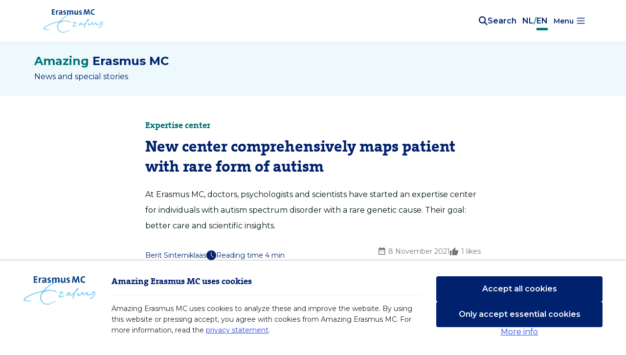

--- FILE ---
content_type: text/html; charset=utf-8
request_url: https://amazingerasmusmc.com/genetics/new-center-comprehensively-maps-patient-with-rare-form-of-autism/
body_size: 10129
content:
<!DOCTYPE html>
<html lang="nl">
    <head>
        <meta charset="utf-8">
<meta http-equiv="x-ua-compatible" content="ie=edge">
<meta name="csrf-token" content="o5OCEqij3u5wjvHPBLTjWI7tdHRSzsJ4HSBAszVr">
<meta name="viewport" content="width=device-width, initial-scale=1, shrink-to-fit=no">

<title>New center comprehensively maps patient with rare form of autism - Amazing Erasmus MC</title>
<meta name="description" content="At Erasmus MC, doctors, psychologists and scientists have started an expertise center for individuals with autism spectrum disorder with a rare genetic cause. Their goal: better care and scientific insights.">



<meta name="apple-mobile-web-app-capable" content="yes">
<meta name="apple-mobile-web-app-status-bar-style" content="white">
<meta name="apple-mobile-web-app-title" content="Amazing Erasmus MC">

<meta name="theme-color" content="#fff">
<meta name="mobile-web-app-capable" content="yes">

<meta property="og:image" content="https://erasmusmc-amazingerasmusmc.s3.eu-central-1.amazonaws.com/wp-content/uploads/sites/2/2021/12/13141530/Autismebus_DSCF8190-1536x1024-1.jpg">
<meta property="og:url" content="https://amazingerasmusmc.com/genetics/new-center-comprehensively-maps-patient-with-rare-form-of-autism">
<meta property="og:type" content="article">
<meta property="og:title" content="New center comprehensively maps patient with rare form of autism - Amazing Erasmus MC">
<meta property="og:description" content="At Erasmus MC, doctors, psychologists and scientists have started an expertise center for individuals with autism spectrum disorder with a rare genetic cause. Their goal: better care and scientific insights.">
<meta property="og:site_name" content="Amazing Erasmus MC">
<meta property="og:locale" content="en">
<meta property="article:author" content="Berit Sinterniklaas">

<meta name="twitter:card" content="summary_large_image">
<meta name="twitter:image" content="https://erasmusmc-amazingerasmusmc.s3.eu-central-1.amazonaws.com/wp-content/uploads/sites/2/2021/12/13141530/Autismebus_DSCF8190-1536x1024-1.jpg">
<meta name="twitter:site" content="@ErasmusMC">
<meta name="twitter:creator" content="@ErasmusMC">
<meta name="twitter:url" content="https://amazingerasmusmc.com/genetics/new-center-comprehensively-maps-patient-with-rare-form-of-autism">
<meta name="twitter:title" content="New center comprehensively maps patient with rare form of autism - Amazing Erasmus MC">
<meta name="twitter:description" content="At Erasmus MC, doctors, psychologists and scientists have started an expertise center for individuals with autism spectrum disorder with a rare genetic cause. Their goal: better care and scientific insights.">

<link rel="icon" type="image/png" sizes="16x16" href="https://amazingerasmusmc.com/images/favicons/favicon-16x16.png">
<link rel="icon" type="image/png" sizes="32x32" href="https://amazingerasmusmc.com/images/favicons/favicon-32x32.png">
<link rel="icon" type="image/png" sizes="96x96" href="https://amazingerasmusmc.com/images/favicons/favicon-96x96.png">
<link rel="icon" type="image/png" sizes="192x192" href="https://amazingerasmusmc.com/images/favicons/favicon-192x192.png">
<link rel="apple-touch-icon" type="image/png" sizes="180x180" href="https://amazingerasmusmc.com/images/favicons/favicon-180x180.png">

<link href="https://fonts.googleapis.com/css?family=Montserrat:400,500,600,700,800,900" rel="stylesheet">
<link rel="stylesheet" href="/css/app.css?id=339ff9eed66fc30d08f2">

<script nonce="aiRT0SSzVqjUOCe0qmI5DQ9eHmiKHmEV">
    window.Laravel = {
        csrfToken: 'o5OCEqij3u5wjvHPBLTjWI7tdHRSzsJ4HSBAszVr',
    };
</script>

<script nonce="aiRT0SSzVqjUOCe0qmI5DQ9eHmiKHmEV">
    window.Consent = {
        accept: 'Accept cookies',
        all: 'Accept all cookies',
        description: 'Amazing Erasmus MC uses cookies to analyze these and improve the website. By using this website or pressing accept, you agree with cookies from Amazing Erasmus MC. For more information, read the <a href="/privacy">privacy statement</a>.',
        essential: 'Only accept essential cookies',
        functional: 'Functional, necessary for the functioning of the website',
        logo: 'https://amazingerasmusmc.com/images/logos/erasmus-mc-logo-blue.svg',
        lessInfo: 'Less info',
        moreInfo: 'More info',
        noAutoOptIn: true,
        prefix: 'amazingerasmusmc_',
        secure:  false ,
        settings: 'Change settings',
        title: 'Amazing Erasmus MC uses cookies',
        tracking: 'Statistics, for analyse purposes in order to improve the website',
        types: [
            'functional',
            'tracking',
        ],
        unchecked: true,
    };
</script>
<script
    nonce="aiRT0SSzVqjUOCe0qmI5DQ9eHmiKHmEV"
    src="https://consent.23g.io/consent.js"
></script>

    <script nonce="aiRT0SSzVqjUOCe0qmI5DQ9eHmiKHmEV">
        if (typeof Consent !== 'undefined' && Consent.hasOptIn('tracking')) {
            // Matomo
            var _paq = window._paq = window._paq || [];
            /* tracker methods like "setCustomDimension" should be called before "trackPageView" */
            _paq.push(['trackPageView']);
            _paq.push(['enableLinkTracking']);
            (function() {
                var u="https://webstat.erasmusmc.nl/";
                _paq.push(['setTrackerUrl', u+'piwik.php']);
                _paq.push(['setSiteId', '11']);
                var d=document, g=d.createElement('script'), s=d.getElementsByTagName('script')[0];
                g.type='text/javascript'; g.async=true; g.src=u+'piwik.js'; s.parentNode.insertBefore(g,s);
            })();
        }
    </script>

    <script type="application/ld+json">
        {"@context":"https:\/\/schema.org","@type":"NewsArticle","headline":"New center comprehensively maps patient with rare form of autism","image":["https:\/\/erasmusmc-amazingerasmusmc.s3.eu-central-1.amazonaws.com\/wp-content\/uploads\/sites\/2\/2021\/12\/13141530\/Autismebus_DSCF8190-1536x1024-1-460x613.jpg"],"datePublished":"2021-11-08T12:21:48+00:00","dateModified":"2026-01-20T09:29:21+00:00","author":[{"@type":"Person","name":{"name":"Berit Sinterniklaas","remote_id":65,"slug":"beritsinterniklaas","uri":"\/author\/beritsinterniklaas"},"url":"https:\/\/amazingerasmusmc.com\/auteur\/beritsinterniklaas"}]}    </script>
    </head>

    <body class="">
        <div
            v-cloak
            id="app"
            class="app page-wrapper"
        >
            <header class="header" role="banner">
    <div class="header-top">
        <div class="header-logo">
            <a href="/" aria-label="Erasmus MC logo. Navigates to homepage." title="Back to homepage.">
                <div class="header-logo-wrapper">
                    <img
                        src="https://amazingerasmusmc.com/images/logos/erasmus-mc-logo-blue.svg"
                        class="lazy lazyload header-logo-image"
                        width="260"
                        height="28"
                        alt="Logo Amazing ErasmusMC"
                    >
                </div>
            </a>
        </div>

        <div class="header-utilities">
            <div class="header-search" title="Search the site">
    <button aria-label="Open search bar" class="header-search-toggle js-header-search-toggle" aria-haspopup="true">
        <span class="header-search-icon emc-icon-search"></span>
        <span class="header-search-toggle-text">Search</span>
    </button>
    <div class="header-search-form-holder js-header-search-form-holder">
        <form class="header-search-form js-header-search-form" action="https://amazingerasmusmc.com/search" method="get" autocomplete="off" role="search">
            <input
                type="search"
                class="header-search-field text js-header-search-autocomplete"
                data-url="https://amazingerasmusmc.com/search/query"
                placeholder="Your query"
                value=""
                name="query"
                aria-label="home.field_label"
            >
            <button type="submit" class="header-search-button" aria-label="Search"><span class="header-search-icon emc-icon-search" aria-hidden="true"></span></button>
        </form>
    </div>
</div>
            <div class="header-language">
    <a
        href="https://amazingerasmusmc.nl/hersenen/nieuw-centrum-brengt-patient-met-zeldzame-vorm-van-autisme-uitgebreid-in-kaart/"
        class="header-language-link "
    >
        NL
    </a>
    <span class="header-language-separator">/</span>
    <a
        href="https://amazingerasmusmc.nl/hersenen/nieuw-centrum-brengt-patient-met-zeldzame-vorm-van-autisme-uitgebreid-in-kaart/"
        class="header-language-link active-language"
    >
        EN
    </a>
</div>
            <dropdown class="dropdown-rubrics" menu-text="Menu">
                <div
                    class="header-dropdown-wrapper content d-flex"
                    slot="content"
                >
                    <div class="header-dropdown">
                        <ul class="list">
                                                            <li>
                                    <a
                                        href="https://amazingerasmusmc.com/dossiers/appropriate-patient-care"
                                        class="header-dropdown-link link"
                                    >
                                        Appropriate patient care
                                    </a>
                                </li>
                                                            <li>
                                    <a
                                        href="https://amazingerasmusmc.com/dossiers/biomedical-research"
                                        class="header-dropdown-link link"
                                    >
                                        Biomedical research
                                    </a>
                                </li>
                                                            <li>
                                    <a
                                        href="https://amazingerasmusmc.com/dossiers/complex-patient-care"
                                        class="header-dropdown-link link"
                                    >
                                        Complex patient care
                                    </a>
                                </li>
                                                            <li>
                                    <a
                                        href="https://amazingerasmusmc.com/dossiers/future-oriented-education"
                                        class="header-dropdown-link link"
                                    >
                                        Future-oriented education
                                    </a>
                                </li>
                                                            <li>
                                    <a
                                        href="https://amazingerasmusmc.com/dossiers/health-threats"
                                        class="header-dropdown-link link"
                                    >
                                        Health threats
                                    </a>
                                </li>
                                                            <li>
                                    <a
                                        href="https://amazingerasmusmc.com/dossiers/prevention"
                                        class="header-dropdown-link link"
                                    >
                                        Prevention
                                    </a>
                                </li>
                                                            <li>
                                    <a
                                        href="https://amazingerasmusmc.com/dossiers/sustainability"
                                        class="header-dropdown-link link"
                                    >
                                        Sustainability
                                    </a>
                                </li>
                                                            <li>
                                    <a
                                        href="https://amazingerasmusmc.com/dossiers/technical-university-medical-center"
                                        class="header-dropdown-link link"
                                    >
                                        Technical university medical center
                                    </a>
                                </li>
                                                            <li>
                                    <a
                                        href="https://amazingerasmusmc.com/dossiers/valorization"
                                        class="header-dropdown-link link"
                                    >
                                        Valorization
                                    </a>
                                </li>
                                                    </ul>
                    </div>
                    <ul class="list header-second-list d-none d-sm-none d-md-block">
                                                     <li class="header-second-list-item">
                                <a
                                    href="https://www.erasmusmc.nl/en"
                                    class="header-second-list-item-link link"
                                >
                                    <icon class="header-second-list-item-link-icon" icon="arrow"></icon>
                                    Erasmus MC
                                </a>
                            </li>
                                            </ul>
                </div>
            </dropdown>
        </div>
    </div>
</header>

<div class="header-bottom header-text pb-4 pt-4">
    <div class="content d-flex flex-column">
        <span class="header-text-title">
            <span class="header-text-title-green">Amazing</span>
            <span class="header-text-title-blue">Erasmus MC</span>
        </span>
        <span class="header-text-sub-title">News and special stories</span>
    </div>
</div>

<nav class="header-nav-side" id="menu" role="navigation">
    <div class="header-nav-side-drawer">
                    <ul class="header-nav-side-list list" role="menu">
                                    <li class="header-nav-side-item" role="menuitem">
                        <a
                            href="/"
                            class="header-nav-side-link"
                            tabindex="-1"
                        >
                            Homepage
                        </a>
                    </li>
                                    <li class="header-nav-side-item" role="menuitem">
                        <a
                            href="https://www.erasmusmc.nl/en"
                            class="header-nav-side-link"
                            tabindex="-1"
                        >
                            Erasmus MC
                        </a>
                    </li>
                            </ul>
                
        <ul class="header-nav-side-list header-nav-side-list-social list" role="menu">
            <li class="header-nav-side-item" role="menuitem">
                <a href="https://www.facebook.com/erasmusmc"
                   class="header-nav-side-link"
                   aria-label="Facebook"
                   title="Erasmus MC facebook"
                   target="_blank"
                   rel="noopener noreferrer"
                   tabindex="-1"
                >
                    <span class="emc-icon-facebook"></span>
                </a>
            </li>
            <li class="header-nav-side-item" role="menuitem">
                <a href="https://twitter.com/erasmusmc"
                   class="header-nav-side-link"
                   aria-label="Twitter"
                   title="Erasmus MC Twitter"
                   target="_blank"
                   rel="noopener noreferrer"
                   tabindex="-1"
                >
                    <span class="emc-icon-twitter"></span>
                </a>
            </li>
            <li class="header-nav-side-item" role="menuitem">
                <a href="https://www.instagram.com/erasmusmc/"
                   class="header-nav-side-link"
                   aria-label="Instagram"
                   title="Erasmus MC Instagram"
                   target="_blank"
                   rel="noopener noreferrer"
                   tabindex="-1"
                >
                    <span class="emc-icon-instagram"></span>
                </a>
            </li>
            <li class="header-nav-side-item" role="menuitem">
                <a href="https://www.linkedin.com/company/erasmus-mc/"
                   class="header-nav-side-link"
                   aria-label="LinkedIn"
                   title="Erasmus MC LinkedIn"
                   target="_blank"
                   rel="noopener noreferrer"
                   tabindex="-1"
                >
                    <span class="emc-icon-linkedin"></span>
                </a>
            </li>
        </ul>
        <ul class="header-nav-side-list header-nav-side-list-footer list" role="menu">
            <li class="header-nav-side-item" role="menuitem">
                <a href="https://amazingerasmusmc.com/cookies" class="header-nav-side-link"tabindex="-1">Cookies</a>
            </li>
            <li class="header-nav-side-item" role="menuitem">
                <a href="https://amazingerasmusmc.com/disclaimer" class="header-nav-side-link" tabindex="-1">Disclaimer</a>
            </li>
            <li class="header-nav-side-item" role="menuitem">
                <a href="https://amazingerasmusmc.com/privacy" class="header-nav-side-link" tabindex="-1">Privacy</a>
            </li>
        </ul>
    </div>
</nav>
            
            <main class="main " id="app" role="main">
                <section class="flex content mb-6">
                        <div class="entry-top article-detail">
        <article class="article js-article" data-id="1416">
            <header class="article-header">
            <h2 class="article-header-subtitle">Expertise center</h2>
    
    <h1 class="article-header-title">
        New center comprehensively maps patient with rare form of autism
    </h1>

            <p class="article-description">At Erasmus MC, doctors, psychologists and scientists have started an expertise center for individuals with autism spectrum disorder with a rare genetic cause. Their goal: better care and scientific insights.</p>
    
    <div class="article-header-bottom row">
        <div class="article-header-item col-md-6 col-12 mb-sm-3 mb-3 mb-md-0">
            <span class="article-header-item-author">Berit Sinterniklaas</span>
            <div class="article-header-item-read-time">
                <icon icon="time" class="article-header-item-read-time-icon"></icon>
                <span>Reading time 4 min</span>
            </div>
        </div>
        <div class="article-header-item col-md-6 justify-content-md-end col-12 mb-sm-3 mb-0">
            <time
                datetime="2021-11-08T12:21:48+00:00"
                class="article-author-date"
            >
                <span class="emc-icon emc-icon-calendar" aria-hidden="true"></span>
                8 November 2021
            </time>
            <div class="article-header-item-likes">
                <span class="emc-icon emc-icon-thumbs-up" aria-hidden="true"></span>
                <span class="article-like-count">1</span>
                <span>likes</span>
            </div>
        </div>
    </div>
</header>
            <section class="article-hero">
            <figure class="article-hero-figure">
            <div class="figure-picture">
                                                <img src="[data-uri]"
                         data-src="https://erasmusmc-amazingerasmusmc.s3.eu-central-1.amazonaws.com/wp-content/uploads/sites/2/2021/12/13141530/Autismebus_DSCF8190-1536x1024-1-1920x1080.jpg"
                         data-srcset="https://erasmusmc-amazingerasmusmc.s3.eu-central-1.amazonaws.com/wp-content/uploads/sites/2/2021/12/13141530/Autismebus_DSCF8190-1536x1024-1-320x180.jpg 320w, https://erasmusmc-amazingerasmusmc.s3.eu-central-1.amazonaws.com/wp-content/uploads/sites/2/2021/12/13141530/Autismebus_DSCF8190-1536x1024-1-380x214.jpg 380w, https://erasmusmc-amazingerasmusmc.s3.eu-central-1.amazonaws.com/wp-content/uploads/sites/2/2021/12/13141530/Autismebus_DSCF8190-1536x1024-1-420x236.jpg 420w, https://erasmusmc-amazingerasmusmc.s3.eu-central-1.amazonaws.com/wp-content/uploads/sites/2/2021/12/13141530/Autismebus_DSCF8190-1536x1024-1-432x243.jpg 432w, https://erasmusmc-amazingerasmusmc.s3.eu-central-1.amazonaws.com/wp-content/uploads/sites/2/2021/12/13141530/Autismebus_DSCF8190-1536x1024-1-780x440.jpg 780w, https://erasmusmc-amazingerasmusmc.s3.eu-central-1.amazonaws.com/wp-content/uploads/sites/2/2021/12/13141530/Autismebus_DSCF8190-1536x1024-1-828x466.jpg 828w, https://erasmusmc-amazingerasmusmc.s3.eu-central-1.amazonaws.com/wp-content/uploads/sites/2/2021/12/13141530/Autismebus_DSCF8190-1536x1024-1-1140x642.jpg 1140w, https://erasmusmc-amazingerasmusmc.s3.eu-central-1.amazonaws.com/wp-content/uploads/sites/2/2021/12/13141530/Autismebus_DSCF8190-1536x1024-1-1200x676.jpg 1200w, https://erasmusmc-amazingerasmusmc.s3.eu-central-1.amazonaws.com/wp-content/uploads/sites/2/2021/12/13141530/Autismebus_DSCF8190-1536x1024-1-1536x863.jpg 1536w, https://erasmusmc-amazingerasmusmc.s3.eu-central-1.amazonaws.com/wp-content/uploads/sites/2/2021/12/13141530/Autismebus_DSCF8190-1536x1024-1-1920x1080.jpg 1920w, https://erasmusmc-amazingerasmusmc.s3.eu-central-1.amazonaws.com/wp-content/uploads/sites/2/2021/12/13141530/Autismebus_DSCF8190-1536x1024-1-2880x1620.jpg 2880w"
                         data-sizes="auto"
                         class="lazy lazyload object-fit"
                         alt="UNIEK researchers are travelling the country in the Sophia Bus">
                                        </div>
                            <figcaption class="wp-caption-text">
                    UNIEK researchers are travelling the country in the Sophia Bus | Photo by Esther Morren

                </figcaption>
                    </figure>
    
    </section>

            <div class="article-content-wrap">
                <div class="article-content">
                                        
<p>The new expertise center called UNIEK welcomes children and adults with rare genetic disorders as well as an autism spectrum disorder. Often the two go hand in hand, because autism is highly hereditary. But exactly how that genetically works remains complex, despite much research. Sometimes a relatively well known mutation contributes to autism, as in Fragile X syndrome, but more often a rare genetic variant is the culprit. At least 150 genes are known to have a link to autism, some of which occur in only one or a few patients in the Netherlands.</p>
<p>To learn from these rare disorders, understand their differences and explore treatment options, the expertise center UNIEK was launched in October 2021. All patients who report to UNIEK are asked to participate in scientific research. &#8216;Patient care and research go hand in hand at our facility. Our goal is to optimize care and advance science,&#8217; explains initiator and child and adolescent psychiatrist Gwen Dieleman.</p>
<div class="wp-blockquote-frame">
<h3>Expertise center</h3>
<p>UNIEK is embedded within the outpatient clinic Child and Adolescent Psychiatry and Psychology at Erasmus MC Sophia and is part of <a href="https://encore-expertisecentrum.nl/en/" target="_blank" rel="noopener">ENCORE</a>, the Expertise Center Neurodevelopmental Disorders of Erasmus MC. The following departments are involved in UNIEK: Child and Adolescent Psychiatry/Psychology, Clinical Genetics, Neuroscience, Pediatrics and Neurology. UNIEK is recognized as an expertise center by the Dutch Federation of University Medical Centers (NFU) and the Ministry of Health, Welfare and Sport (VWS).</p>
</div>
<p>The participants in the UNIEK study are mapped out very comprehensively. In short, the researchers want to know: how are these children doing? That starts, of course, with the genetic background and a visit to a clinical geneticist. &#8216;Often the genetic profile is already known when people report to us, but if not, extensive genetic testing is done at the Clinical Genetics department,&#8217; says Dieleman.</p>
<p>A tube of blood is also taken. The blood sample is used by researchers from the Neuroscience department to make so-called induced pluripotent stem cells. These stem cells can be transformed into human brain cells in the laboratory. The researchers use brain cells to find out how the rare mutations disrupt the brain and to test potential new drugs for autism.</p>
<h3>Bathing cap</h3>
<p>Participants are also invited for an intelligence test, physical examination and they perform various tasks and computer games. During the tasks, the researchers monitor eye movements and measure brain activity with a technique called functional Near Infrared Spectroscopy (fNIRS). &#8216;For this, participants are given a kind of bathing cap with lights on it. We use light signals to measure which parts of the brain are active&#8217;, explains initiator and neuropsychologist Sabine Herrman-Mous.</p>
<p>The researchers also take a 3D photograph of the face. Previous studies have shown that people with autism share certain, subtle external features. The researchers want to map these features to see which characteristics occur with which mutations. Participants and their parents or teachers will also fill out questionnaires about physical and social functioning.</p>
<h3>Parents in the dark</h3>
<p>The information from the various studies and tasks leads to an extensive biobank and database with data on the physical, social and psychological functioning of individuals with a rare form of autism. &#8216;In the long term, this information will allow us to conduct research into the genetic disorders, their influence on the social and physical functioning of these people and the underlying biological mechanisms. We also hope to learn more about the genetic background of autism spectrum disorders in the broad sense&#8217;, Dieleman said.</p>
<div class="wp-blockquote-frame">
<h3>The Sophia Bus</h3>
<p>The Sophia Bus is a mobile research laboratory, bringing research to parents and children. The bus has all the facilities needed for research, making a visit to the hospital not necessary. The Sophia Bus is available to all researchers within Erasmus MC Sophia.</p>
<p><img loading="lazy" class="alignnone size-full wp-image-1419" src="https://erasmusmc-amazingerasmusmc.s3.eu-central-1.amazonaws.com/wp-content/uploads/sites/2/2021/12/13141519/Autismebus_DSCF8228-1140x642-1.jpg" alt="" width="1140" height="642" srcset="https://erasmusmc-amazingerasmusmc.s3.eu-central-1.amazonaws.com/wp-content/uploads/sites/2/2021/12/13141519/Autismebus_DSCF8228-1140x642-1.jpg 1140w, https://erasmusmc-amazingerasmusmc.s3.eu-central-1.amazonaws.com/wp-content/uploads/sites/2/2021/12/13141519/Autismebus_DSCF8228-1140x642-1-1920x1080.jpg 1920w, https://erasmusmc-amazingerasmusmc.s3.eu-central-1.amazonaws.com/wp-content/uploads/sites/2/2021/12/13141519/Autismebus_DSCF8228-1140x642-1-768x433.jpg 768w, https://erasmusmc-amazingerasmusmc.s3.eu-central-1.amazonaws.com/wp-content/uploads/sites/2/2021/12/13141519/Autismebus_DSCF8228-1140x642-1-1536x863.jpg 1536w, https://erasmusmc-amazingerasmusmc.s3.eu-central-1.amazonaws.com/wp-content/uploads/sites/2/2021/12/13141519/Autismebus_DSCF8228-1140x642-1-1200x676.jpg 1200w, https://erasmusmc-amazingerasmusmc.s3.eu-central-1.amazonaws.com/wp-content/uploads/sites/2/2021/12/13141519/Autismebus_DSCF8228-1140x642-1-828x466.jpg 828w, https://erasmusmc-amazingerasmusmc.s3.eu-central-1.amazonaws.com/wp-content/uploads/sites/2/2021/12/13141519/Autismebus_DSCF8228-1140x642-1-780x440.jpg 780w, https://erasmusmc-amazingerasmusmc.s3.eu-central-1.amazonaws.com/wp-content/uploads/sites/2/2021/12/13141519/Autismebus_DSCF8228-1140x642-1-420x236.jpg 420w, https://erasmusmc-amazingerasmusmc.s3.eu-central-1.amazonaws.com/wp-content/uploads/sites/2/2021/12/13141519/Autismebus_DSCF8228-1140x642-1-432x243.jpg 432w, https://erasmusmc-amazingerasmusmc.s3.eu-central-1.amazonaws.com/wp-content/uploads/sites/2/2021/12/13141519/Autismebus_DSCF8228-1140x642-1-380x214.jpg 380w, https://erasmusmc-amazingerasmusmc.s3.eu-central-1.amazonaws.com/wp-content/uploads/sites/2/2021/12/13141519/Autismebus_DSCF8228-1140x642-1-320x180.jpg 320w" sizes="(max-width: 1140px) 100vw, 1140px" /></p>
</div>
<p>Participation can also provide useful information for parents and children, the researchers believe. &#8216;When a rare mutation is found in a child, parents are often in the dark. What does this mean for the future? Now that we are bringing different genetic variants together in one center for the first time, it may give parents some insight into what to expect&#8217;, says Herrman-Mous.</p>
<h3>Mobile lab</h3>
<p>The researchers welcome participants from all parts of the Netherlands to the center at Erasmus MC Sophia. This poses a challenge: the trip to Rotterdam can be tiring for children. A number of hours of research after such a trip, it is not the optimal situation for child, parents and researchers.</p>
<p>The researchers have found a solution to this problem. They are travelling the Netherlands with a special research bus. &#8216;In this Sophia bus we can do all the research we also do in the expertise center. This way, parents and children for whom it is not possible to come to the hospital can still participate in the research&#8217;, explains research assistant Jessica Hommel.</p>
<p><em>Want to know more about UNIEK or participate in the study? Contact the researchers at UNIEK@erasmusmc.nl or check out <a href="https://www.erasmusmc.nl/sophia/patientenzorg/trials/uniek" target="_blank" rel="noopener">the website</a>.</em></p>
                </div>
            </div>

            <footer class="article-detail-footer">
    <div class="article-footer-item">
        <div class="article-social">
    <div class="article-like-wrap">
        <button
            class="
                article-social-like-button
                js-article-like
                button-primary
                animation-confetti
                            "
            data-url="/posts/new-center-comprehensively-maps-patient-with-rare-form-of-autism/like"
        >
            I find this interesting            <span class="emc-icon-thumbs-up" aria-hidden="true"></span>
        </button>
    </div>

    <div class="article-share">
        <span class="article-share-title">Share this article</span>
        <ul class="article-share-list list">
             <li class="article-share-list-social">
                <div class="d-flex article-share-list-social-container">
                    <a
                        href="https://www.facebook.com/erasmusmc"
                        aria-label="Facebook"
                        target="_blank"
                        rel="nofollow noopener noreferrer"
                        class="article-share-list-social-item"
                    >
                        <icon class="article-share-list-social-item-icon" icon="facebook"></icon>
                    </a>
                    <a
                        href="https://www.instagram.com/erasmusmc/"
                        aria-label="Instagram"
                        target="_blank"
                        rel="nofollow noopener noreferrer"
                        class="article-share-list-social-item"
                    >
                        <icon class="article-share-list-social-item-icon" icon="instagram"></icon>
                    </a>

                    <button
                        type="button"
                        class="article-share-list-social-item js-share-link"
                        data-share-url="https://amazingerasmusmc.com/genetics/new-center-comprehensively-maps-patient-with-rare-form-of-autism"
                        data-text="New center comprehensively maps patient with rare form of autism"
                        data-type="email"
                        title="E-mail"
                        aria-label="E-mail"
                    >
                        <span class="article-share-list-social-item-icon emc-icon-email" style="font-size: 12px;" aria-hidden="true"></span>
                    </button>
                    <a
                        href="https://www.linkedin.com/company/erasmus-mc/"
                        aria-label="LinkedIn"
                        target="_blank" 
                        rel="nofollow noopener noreferrer"
                        class="article-share-list-social-item"
                    >
                        <icon class="article-share-list-social-item-icon" icon="linkedin"></icon>
                    </a>
                </div>
            </li>
        </ul>
    </div>
</div>
                    <div class="article-tags">
            <p class="article-tags-sub-title mb-3">You might also be interested in </p>

        <div class="article-tags-container">
                            <div class="article-tags-tag rounded">
                    <a href="https://amazingerasmusmc.com/tag/autism-spectrum-disorder">Autism spectrum disorder</a> 
                </div>
                            <div class="article-tags-tag rounded">
                    <a href="https://amazingerasmusmc.com/tag/expertise-center">Expertise center</a> 
                </div>
                            <div class="article-tags-tag rounded">
                    <a href="https://amazingerasmusmc.com/tag/genetics">Genetics</a> 
                </div>
                            <div class="article-tags-tag rounded">
                    <a href="https://amazingerasmusmc.com/tag/gwen-dieleman">Gwen Dieleman</a> 
                </div>
                            <div class="article-tags-tag rounded">
                    <a href="https://amazingerasmusmc.com/tag/jessica-hommel">Jessica Hommel</a> 
                </div>
                            <div class="article-tags-tag rounded">
                    <a href="https://amazingerasmusmc.com/tag/sabine-herrman-mous">Sabine Herrman-Mous</a> 
                </div>
                            <div class="article-tags-tag rounded">
                    <a href="https://amazingerasmusmc.com/tag/sophia-bus">Sophia bus</a> 
                </div>
                            <div class="article-tags-tag rounded">
                    <a href="https://amazingerasmusmc.com/tag/uniek">UNIEK</a> 
                </div>
                    </div>
    </div>
            </div>
    <div class="article-footer-item">
        <div class="article-foundation">
    <div class="article-icon-text">
        <span class="emc-icon emc-icon-heart" aria-hidden="true"></span>
        <div>
            <h4 class="article-foundation-title">Erasmus MC Foundation</h4>
            <p>A large part of our work is made possible through external funding. Please consider supporting us with a <a href="https://www.erasmusmcfoundation.nl" target="_blank" rel="noopener noreferrer">donation</a></p>
        </div>
    </div>
</div>
    </div>
</footer>
        </article>

        <section class="category-overview">
            <h2 class="category-title">
                Also read            </h2>
            <div class="separator mb-4" aria-hidden="true"></div>

            <div class="row mb-5">
                                    <div class="col-md-4">
                        <article class="category-article js-article mb-5" data-id="2181">
    <a href="/epidemiology/illness-in-older-age-is-not-a-given-insights-from-35-years-of-rotterdam-population-research/">
        
        <div class="row">
            <div class="col-12">
                <figure class="category-article-figure mb-3">
                                            <img src="[data-uri]"
                            data-src="https://erasmusmc-amazingerasmusmc.s3.eu-central-1.amazonaws.com/wp-content/uploads/sites/2/2025/11/27112624/pexels-shvetsa-5257314-320x240.jpg"
                            data-srcset="https://erasmusmc-amazingerasmusmc.s3.eu-central-1.amazonaws.com/wp-content/uploads/sites/2/2025/11/27112624/pexels-shvetsa-5257314-320x240.jpg 320w, https://erasmusmc-amazingerasmusmc.s3.eu-central-1.amazonaws.com/wp-content/uploads/sites/2/2025/11/27112624/pexels-shvetsa-5257314-760x570.jpg 760w, https://erasmusmc-amazingerasmusmc.s3.eu-central-1.amazonaws.com/wp-content/uploads/sites/2/2025/11/27112624/pexels-shvetsa-5257314-1056x792.jpg 1056w"
                            data-sizes="auto"
                            class="lazy lazyload image-responsive object-fit category-article-image"
                            width="1056"
                            height="792"
                            alt="pexels-shvetsa-5257314">
                                    </figure>
            </div>
            <div class="col-12">
                <div class="category-article-inner">
                    <header class="category-article-header">
                                                    <h3 class="category-article-subtitle">Anniversary</h3>
                                                <h2 class="h3 category-article-title">Illness in older age is not a given: insights from 35 years of Rotterdam population research</h2>
                    </header>
                    <div class="separator mb-3 mt-3" aria-hidden="true"></div>
                    <p class="category-article-description d-none d-sm-none d-md-block">The longest-running population study in the Netherlands – The Rotterdam Study – in the Ommoord district is 35 years old. Professor of Epidemiology and research leader Arfan Ikram is still enthusiastic. The insights from ERGO have led to policy changes in the Netherlands and beyond. ‘It has triggered a change in thinking.’</p>
                    <time
                        datetime="2025-11-27T09:26:56+00:00"
                        class="category-article-date d-none d-sm-none d-md-block"
                    >
                        27 Nov 2025
                    </time>
                </div>
            </div>
        </div>
    </a>
</article>
                    </div>
                                    <div class="col-md-4">
                        <article class="category-article js-article mb-5" data-id="2168">
    <a href="/public-health/worlds-first-database-for-advanced-cutaneous-squamous-cell-carcinoma/">
        
        <div class="row">
            <div class="col-12">
                <figure class="category-article-figure mb-3">
                                            <img src="[data-uri]"
                            data-src="https://erasmusmc-amazingerasmusmc.s3.eu-central-1.amazonaws.com/wp-content/uploads/sites/2/2025/11/13181751/KLEINER-database-plaveiselcelcarcinoom-pexels-tima-miroshnichenko-6549358-320x240.jpg"
                            data-srcset="https://erasmusmc-amazingerasmusmc.s3.eu-central-1.amazonaws.com/wp-content/uploads/sites/2/2025/11/13181751/KLEINER-database-plaveiselcelcarcinoom-pexels-tima-miroshnichenko-6549358-320x240.jpg 320w, https://erasmusmc-amazingerasmusmc.s3.eu-central-1.amazonaws.com/wp-content/uploads/sites/2/2025/11/13181751/KLEINER-database-plaveiselcelcarcinoom-pexels-tima-miroshnichenko-6549358-760x570.jpg 760w, https://erasmusmc-amazingerasmusmc.s3.eu-central-1.amazonaws.com/wp-content/uploads/sites/2/2025/11/13181751/KLEINER-database-plaveiselcelcarcinoom-pexels-tima-miroshnichenko-6549358-1056x792.jpg 1056w"
                            data-sizes="auto"
                            class="lazy lazyload image-responsive object-fit category-article-image"
                            width="1056"
                            height="792"
                            alt="KLEINER database plaveiselcelcarcinoom pexels-tima-miroshnichenko-6549358">
                                    </figure>
            </div>
            <div class="col-12">
                <div class="category-article-inner">
                    <header class="category-article-header">
                                                    <h3 class="category-article-subtitle">Skin Cancer</h3>
                                                <h2 class="h3 category-article-title">World’s First Database for Advanced Cutaneous Squamous Cell Carcinoma</h2>
                    </header>
                    <div class="separator mb-3 mt-3" aria-hidden="true"></div>
                    <p class="category-article-description d-none d-sm-none d-md-block">Researchers at the Erasmus MC Cancer Institute have developed a nationwide database containing a wealth of information on cutaneous squamous cell carcinoma (CSCC). This resource will soon enable doctors to provide more personalized treatments for patients with this type of skin cancer.</p>
                    <time
                        datetime="2025-11-13T16:19:45+00:00"
                        class="category-article-date d-none d-sm-none d-md-block"
                    >
                        13 Nov 2025
                    </time>
                </div>
            </div>
        </div>
    </a>
</article>
                    </div>
                                    <div class="col-md-4">
                        <article class="category-article js-article mb-5" data-id="2163">
    <a href="/biomedical/new-mechanism-in-brca2-tumors-discovered-why-chemotherapy-sometimes-fails/">
        
        <div class="row">
            <div class="col-12">
                <figure class="category-article-figure mb-3">
                                            <img src="[data-uri]"
                            data-src="https://erasmusmc-amazingerasmusmc.s3.eu-central-1.amazonaws.com/wp-content/uploads/sites/2/2025/11/07125538/Arnab_Ray_Chaudhuri-Raviprasad_Kuthethur_Vittala_Das_DSF8719-320x240.jpg"
                            data-srcset="https://erasmusmc-amazingerasmusmc.s3.eu-central-1.amazonaws.com/wp-content/uploads/sites/2/2025/11/07125538/Arnab_Ray_Chaudhuri-Raviprasad_Kuthethur_Vittala_Das_DSF8719-320x240.jpg 320w, https://erasmusmc-amazingerasmusmc.s3.eu-central-1.amazonaws.com/wp-content/uploads/sites/2/2025/11/07125538/Arnab_Ray_Chaudhuri-Raviprasad_Kuthethur_Vittala_Das_DSF8719-760x570.jpg 760w, https://erasmusmc-amazingerasmusmc.s3.eu-central-1.amazonaws.com/wp-content/uploads/sites/2/2025/11/07125538/Arnab_Ray_Chaudhuri-Raviprasad_Kuthethur_Vittala_Das_DSF8719-1056x792.jpg 1056w"
                            data-sizes="auto"
                            class="lazy lazyload image-responsive object-fit category-article-image"
                            width="1056"
                            height="792"
                            alt="Arnab_Ray_Chaudhuri-Raviprasad_Kuthethur_Vittala_Das_DSF8719">
                                    </figure>
            </div>
            <div class="col-12">
                <div class="category-article-inner">
                    <header class="category-article-header">
                                                    <h3 class="category-article-subtitle">Chemoresistance</h3>
                                                <h2 class="h3 category-article-title">New mechanism in BRCA2 tumors discovered: why chemotherapy sometimes fails</h2>
                    </header>
                    <div class="separator mb-3 mt-3" aria-hidden="true"></div>
                    <p class="category-article-description d-none d-sm-none d-md-block">Why do some BRCA2 tumors eventually stop responding to chemotherapy? Researchers at Erasmus MC discovered how these tumors are still able to repair their DNA damage and how they evade the effects of chemotherapy.</p>
                    <time
                        datetime="2025-11-07T11:02:10+00:00"
                        class="category-article-date d-none d-sm-none d-md-block"
                    >
                        7 Nov 2025
                    </time>
                </div>
            </div>
        </div>
    </a>
</article>
                    </div>
                            </div>
        </section>
    </div>
                </section>
                                    <section class="article-container">
                        <div class="article-foundation">
                            <div class="content flex">
    <div class="row">
        <div class="col-12 col-md-6 article-foundation-news-info mb-4">
            <h2 class="mb-0">
                Newsletter            </h2>
            <div class="separator" aria-hidden="true"></div>
            <p class="article-foundation-news-info-description">Want to always stay informed about news and stories from Erasmus MC? Subscribe to our newsletter.</p>
        </div>
        <div class="col-12 col-md-6">
            <section class="newsletter">
    <form
        action="https://icv-erasmusmc.us18.list-manage.com/subscribe/post?u=71bcc0f3bb8a5797cbf8ef2b2&amp;id=0dbbd6d026"
        method="post"
        id="mc-embedded-subscribe-form"
        name="mc-embedded-subscribe-form"
        class="newsletter-form"
        target="_blank"
    >
        <div class="row">
            <div class="col-md-12">
                <input
                    type="text"
                    value=""
                    name="FNAME"
                    placeholder="Your first name"
                    class="newsletter-form-field text"
                    title="Your first name"
                    aria-label="email"
                    id="mce-FNAME"
                    required
                >
            </div>

            <div class="col-md-12 mt-4">
                <input
                    type="text"
                    value=""
                    name="LNAME"
                    placeholder="Your last name"
                    class="newsletter-form-field text"
                    title="Your last name"
                    aria-label="email"
                    id="mce-LNAME"
                    required
                >
            </div>

            <div class="col-md-12 mt-4">
                <input
                    type="email"
                    value=""
                    name="EMAIL"
                    placeholder="Your email address"
                    class="newsletter-form-field col text"
                    title="Your email address"
                    aria-label="email"
                    id="mce-EMAIL"
                    required
                >
            </div>

        </div>

        <label class="newsletter-form-checkbox mt-4 d-block">
            <input type="checkbox" required>
            <span class="custom-checkbox"></span>
            <span class="newsletter-form-checkbox-label">I agree with the <a href="https://amazingerasmusmc.com/privacy" target="_blank">privacy policy</a>.</span>
        </label>

        <!-- real people should not fill this in and expect good things - do not remove this or risk form bot signups-->
        <div style="position: absolute; left: -5000px;" aria-hidden="true">
            <input type="text" title="" name="b_4b80bcea9e06945542d25f980_671dae6265" tabindex="-1" value="">
        </div>
        <button
            type="submit"
            value="abonneren"
            name="abonneren"
            id="mc-embedded-subscribe"
            class="button button-dark newsletter-form-submit mt-5"
        >
            Sign me up            <icon class="button-icon" icon="arrow"></icon>
        </button>
    </form>
</section>
        </div>
    </div>
</div>
                        </div>
                    </section>
                            </main>

            <button
                class="page-wrapper-background js-menu-close"
                aria-label="Close"
                tabindex="-1">
            </button>

            <footer class="footer" key="footer">
    <div class="content container">
        <div class="footer-top row">
            <ul class="list footer-middle-list col-sm-12 col-md-4">
                <li class="footer-middle-list-item-title">
                    Amazing Erasmus MC
                </li>
                                    <li class="footer-middle-list-item">
                        <a
                            href="https://www.erasmusmc.nl/en"
                            class="footer-list-link link"
                        >
                            <icon class="footer-list-link-icon" icon="arrow"></icon>
                            Erasmus MC
                        </a>
                    </li>
                            </ul>

            <div class="col-sm-12 col-md-4">
                <div class="footer-middle-list d-flex flex-column justify-content-between">
                    <ul class="list">
                        <li class="footer-middle-list-item-title">
                            Follow us                        </li>
                        <li class="footer-middle-list-item">
                            <div class="d-flex footer-middle-list-container">
                                <a
                                    href="https://www.facebook.com/erasmusmc"
                                    aria-label="Facebook"
                                    target="_blank"
                                    rel="nofollow noopener noreferrer"
                                    class="footer-middle-list-item-social"
                                >
                                    <icon class="footer-middle-list-item-social-icon" icon="facebook"></icon>
                                </a>
                                <a
                                    href="https://www.instagram.com/erasmusmc/"
                                    aria-label="Instagram"
                                    target="_blank"
                                    rel="nofollow noopener noreferrer"
                                    class="footer-middle-list-item-social"
                                >
                                    <icon class="footer-middle-list-item-social-icon" icon="instagram"></icon>
                                </a>
                                <a
                                    href="https://www.tiktok.com/@erasmus_mc"
                                    aria-label="TikTok"
                                    target="_blank"
                                    rel="nofollow noopener noreferrer"
                                    class="footer-middle-list-item-social"
                                >
                                    <icon class="footer-middle-list-item-social-icon" icon="tiktok"></icon>
                                </a>
                                <a
                                    href="https://www.linkedin.com/company/erasmus-mc/"
                                    aria-label="LinkedIn"
                                    target="_blank" 
                                    rel="nofollow noopener noreferrer"
                                    class="footer-middle-list-item-social"
                                >
                                    <icon class="footer-middle-list-item-social-icon" icon="linkedin"></icon>
                                </a>
                            </div>
                        </li>
                    </ul>
                    <ul class="list footer-bottom-list">
                        <li class="footer-bottom-list-item">
                            <a
                                href="https://amazingerasmusmc.com/cookies"
                                class="footer-list-link link"
                            >
                                Cookies                            </a>
                        </li>
                        <li class="footer-bottom-list-item">
                            <a
                                href="https://amazingerasmusmc.com/disclaimer"
                                class="footer-list-link link"
                            >
                                Disclaimer                            </a>
                        </li>
                        <li class="footer-bottom-list-item">
                            <a
                                href="https://amazingerasmusmc.com/privacy"
                                class="footer-list-link link"
                            >
                                Privacy                            </a>
                        </li>
                    </ul>
                </div>
            </div>
            <div class="col-sm-12 col-md-4">
                <ul class="list footer-middle-list">
                    <li class="footer-middle-list-item-title">
                        Learn more about Erasmus MC?                    </li>
                    <li class="mb-2">
                        <address>
                            Erasmus MC<br>
                            Dr. Molewaterplein 40<br>
                            3015 GD Rotterdam<br>
                        </address>
                    </li>
                    <li class="footer-middle-list-item">
                        <a
                            href="mailto:amazing@erasmusmc.nl"
                            class="footer-list-link link"
                        >
                            <icon class="footer-list-link-icon" icon="arrow"></icon>
                            amazing@erasmusmc.nl
                        </a>
                    </li>
                    <li class="footer-middle-list-item">
                        <a
                            href="tel:0107040704"
                            class="footer-list-link link"
                        >
                            <icon class="footer-list-link-icon" icon="arrow"></icon>
                            010 704 0704
                        </a>
                    </li>
                </ul>
            </div>
        </div>

        <div class="footer-bottom row col-12">
            <span class="footer-bottom-pattern"></span>
            <span class="footer-bottom-pattern-end"></span>
            <div class="header-logo-wrapper">
                <img
                    src="https://amazingerasmusmc.com/images/logos/erasmus-mc-logo-white.svg"
                    class="lazy lazyload header-logo-image"
                    width="260"
                    height="28"
                    alt="Logo Amazing ErasmusMC"
                >
            </div>
        </div>

        <div class="footer-copy row mt-4 mb-4">
            2026 Erasmus MC
        </div>
    </div>
</footer>
        </div>

        <script defer src="/js/manifest.js?id=3c768977c2574a34506e"></script>
<script defer src="/js/vendor.js?id=5dffb615efe1a5886e0a"></script>
<script defer src="/js/app.js?id=af5c1bc6fc7d68e27693"></script>
    </body>
</html>


--- FILE ---
content_type: image/svg+xml
request_url: https://amazingerasmusmc.com/images/logos/erasmus-mc-logo-blue.svg
body_size: 6352
content:
<svg width="128" height="50" viewBox="0 0 128 50" fill="none" xmlns="http://www.w3.org/2000/svg">
<path fill-rule="evenodd" clip-rule="evenodd" d="M117.43 39.8015C116.714 39.4491 117.082 38.3904 117.808 38.155C118.892 37.837 119.923 37.3616 120.869 36.7438C121.998 36.1174 122.959 35.2284 123.672 34.152C124.907 32.4699 125.643 30.9376 125.023 28.88C124.976 28.7085 124.879 28.5548 124.744 28.4384C124.61 28.3221 124.444 28.2484 124.267 28.2267C124.056 28.2578 123.854 28.3374 123.678 28.4591C123.502 28.5809 123.357 28.7416 123.254 28.9288C122.514 30.2027 122.984 32.2025 121.52 33.0097C121.279 33.1037 121.013 33.1111 120.768 33.0306C119.862 32.9234 118.933 32.417 117.886 32.7666C116.895 33.0996 116.322 34.1472 114.885 34.26C113.448 34.3728 112.992 33.824 112.492 32.8669C112.232 32.3661 112.059 31.4739 111.26 31.398C110.47 31.3565 109.696 31.6244 109.1 32.1446C107.631 33.2904 107.105 34.0754 105.675 33.7578C104.196 33.429 104.844 31.3666 104.007 31.0267C103.3 30.7377 101.922 32.0388 101.352 32.5389C100.781 33.039 99.7613 34.129 99.2522 34.4808C98.9028 34.6597 98.5082 34.7308 98.1183 34.6852C97.7285 34.6395 97.3609 34.4792 97.0623 34.2245C95.1483 32.8502 94.7331 31.4983 94.7638 30.792C94.8028 29.7841 96.2077 29.3808 96.4905 29.3363C97.0651 29.2443 97.3959 29.4456 97.5046 29.7228C97.7686 30.3817 97.5582 32.2624 98.3822 32.4393C99.0363 32.5786 100.422 31.384 101.749 30.0098C102.294 29.4387 102.787 28.6599 103.315 28.1292C103.749 27.6073 104.353 27.254 105.02 27.1304C105.699 27.1596 106.099 27.6179 106.073 28.4719C105.914 29.2371 105.804 30.0119 105.744 30.7913C105.777 31.4628 105.868 32.0639 106.382 32.1495C107.92 32.4065 109.746 29.3767 110.179 28.8208C110.471 28.5008 110.842 28.2632 111.255 28.1321C111.668 28.0011 112.108 27.9811 112.531 28.0742C112.875 28.2449 113.166 28.5057 113.374 28.8289C113.581 29.1521 113.697 29.5256 113.709 29.9095C113.743 30.6332 113.624 31.6564 114.266 32.0346C115.066 32.5096 116.488 31.9037 117.934 31.3116C118.719 30.9884 119.484 31.1444 120.157 30.9202C121.705 30.4033 120.993 27.214 123.126 26.4708C123.854 26.2288 124.64 26.2174 125.376 26.438C126.518 26.8803 126.775 28.2176 126.881 28.7421C126.951 29.105 127.684 31.1006 125.442 34.5929C124.31 36.3516 122.746 37.7905 120.899 38.7721C119.722 39.4714 118.358 40.2605 117.43 39.8015ZM86.7356 38.7303C86.7196 38.2016 87.8807 32.612 87.9406 31.9991C87.9615 31.7901 87.4384 31.7546 87.0163 32.2227C86.3839 32.9261 85.4011 34.5128 83.3046 34.1318C82.9206 34.0601 82.5651 33.8803 82.2797 33.6135C81.9944 33.3468 81.791 33.0042 81.6935 32.6259C81.5897 32.3271 81.4762 31.5686 81.1648 31.5526C80.7936 31.5338 80.2817 32.0764 80.0734 32.5974C79.8178 33.2459 79.5594 33.9326 79.069 34.1548C78.5746 34.3327 78.0444 34.3877 77.524 34.3149C77.0037 34.2421 76.5089 34.0437 76.0823 33.7369C75.7713 33.4526 75.5632 33.0732 75.4906 32.6581C75.418 32.243 75.485 31.8155 75.6811 31.4426C76.2796 30.523 77.018 29.7026 77.8696 29.011C78.5371 28.4956 79.3554 28.2137 80.1988 28.2086C80.8256 28.3381 81.075 28.6801 81.4435 28.6704C81.7061 28.6634 82.9758 28.5436 83.0956 29.1468C83.3046 30.2055 83.0469 31.6425 83.4439 32.1189C83.5485 32.2505 83.6788 32.3594 83.827 32.439C83.9751 32.5186 84.1379 32.5672 84.3054 32.5818C84.4729 32.5964 84.6416 32.5767 84.8012 32.524C84.9609 32.4712 85.1081 32.3864 85.2339 32.2749C86.8958 31.0212 87.9239 28.4489 90.3701 28.1097C90.841 27.3978 92.9034 22.6768 94.0617 21.5039C94.4667 21.0908 95.0174 20.8527 95.5958 20.8406C96.1742 20.8285 96.7344 21.0433 97.1563 21.4391C98.1691 22.6016 97.6564 23.5154 96.4354 23.8999C95.466 24.2229 94.6224 24.8419 94.0234 25.6698C92.2824 27.7595 90.9583 30.1636 90.1228 32.752C89.4124 34.8465 89.2048 36.6525 88.4937 38.6794C88.4414 38.8299 88.3941 39.0486 88.261 39.1371C88.0737 39.268 86.7781 39.8914 86.7384 38.7338M77.8459 32.3815C76.1485 32.1391 78.0103 30.5057 78.626 30.1916C78.9248 30.0432 79.8867 29.9652 79.9606 30.1512C80.1458 30.62 78.5564 32.4964 77.8459 32.3801M62.6756 36.0898C62.5865 35.6739 62.5873 35.2437 62.6782 34.8281C62.769 34.4126 62.9477 34.0213 63.2022 33.6805C63.6482 33.0958 64.16 32.5643 64.7276 32.0966C65.1553 31.7441 66.1973 31.0365 67.04 30.3518C67.4986 30.0061 67.908 29.5995 68.2569 29.1433C68.3815 28.9002 68.4101 28.4273 68.2011 28.2977C68.0897 28.2281 67.8417 28.3674 67.653 28.4489C66.7369 28.9654 65.7656 29.3773 64.7575 29.6769C64.4844 29.7352 64.2019 29.7349 63.9289 29.6759C63.6558 29.617 63.3984 29.5007 63.1736 29.3349C63.0886 29.2743 63.0182 29.1954 62.9677 29.104C62.9172 29.0125 62.888 28.9109 62.8821 28.8067C62.8762 28.7024 62.8939 28.5981 62.9337 28.5016C62.9736 28.4051 63.0346 28.3187 63.1123 28.249C63.5727 27.774 66.7851 26.7563 66.9223 26.7166C67.3671 26.6076 67.8233 26.5515 68.2812 26.5495C68.5977 26.5662 68.9019 26.677 69.1549 26.8678C69.408 27.0585 69.5983 27.3204 69.7015 27.62C70.0357 28.2567 70.2034 28.9677 70.189 29.6866C70.1751 30.4883 69.3017 30.8846 68.7208 30.9404C68.414 30.9579 68.1102 31.0103 67.8153 31.0964C67.3576 31.3513 66.9289 31.6549 66.5365 32.0019C66.1143 32.3138 65.7597 32.7079 65.4938 33.1605C65.2279 33.6131 65.0564 34.1148 64.9895 34.6354C64.8766 35.7687 66.4327 35.5722 66.6416 35.5597C67.4538 35.4105 68.2218 35.0795 68.8879 34.5915C69.3171 34.287 69.7705 34.018 70.2434 33.787C70.3933 33.7029 70.5612 33.6556 70.733 33.6491C70.9048 33.6426 71.0758 33.677 71.2317 33.7494C71.3419 33.8097 71.437 33.8939 71.5101 33.996C71.5832 34.098 71.6324 34.2152 71.654 34.3389C71.6757 34.4625 71.6691 34.5895 71.635 34.7103C71.6008 34.8311 71.5399 34.9426 71.4567 35.0366C71.0952 35.5688 70.0637 35.7492 69.131 36.0424C68.2903 36.3057 66.3122 37.4354 64.2247 37.269C63.882 37.2353 63.5553 37.1071 63.2811 36.8988C63.0069 36.6905 62.7958 36.4102 62.6714 36.0891M47.1863 47.4696C47.0108 47.5497 46.6389 47.6681 45.7647 47.9502C43.9417 48.3903 42.0471 48.4475 40.2009 48.118C38.1545 47.7099 29.8979 45.022 31.8969 34.8722C32.7592 30.5022 35.3795 27.3916 41.0256 26.39C43.4582 25.9227 45.9318 25.7022 48.4087 25.7318C51.2909 25.7405 54.1368 26.376 56.7489 27.5943C56.9801 27.7078 57.2734 27.9704 57.5269 28.0888C57.7498 28.1448 57.9835 28.1402 58.204 28.0754C58.4244 28.0106 58.6236 27.888 58.7807 27.7203C58.8391 27.6373 58.8796 27.543 58.8997 27.4435C58.9197 27.344 58.9188 27.2414 58.8971 27.1422C58.8753 27.043 58.8332 26.9494 58.7733 26.8674C58.7135 26.7854 58.6372 26.7167 58.5494 26.6658C57.0296 25.412 53.4397 24.3394 48.7848 24.1332C45.7838 24.0082 42.7775 24.1295 39.7962 24.4961C38.3293 24.6034 38.9785 23.9389 39.0795 23.8261C40.7616 21.8577 43.7462 18.311 50.7261 14.0009C57.7059 9.69081 62.1553 8.75956 63.2217 8.63767C64.3605 8.50254 66.2411 9.38712 67.7665 9.66573C68.8308 9.85449 70.0818 9.91857 70.3666 9.52225C70.6515 9.12593 70.5136 8.7505 69.2473 8.09856C67.4827 7.40344 65.6192 6.99204 63.726 6.87964C58.7974 7.14989 54.3926 9.71588 49.3038 12.8071C45.0728 15.4534 41.172 18.5941 37.6836 22.1628C36.7036 23.2514 35.6986 24.113 35.2528 24.6703C34.8262 25.0474 34.3164 25.318 33.765 25.4601C27.5724 26.655 21.5048 28.4256 15.6415 30.7488C5.40116 34.7838 1.48182 38.3263 0.322801 40.1038C0.113085 40.3605 -0.00100957 40.682 6.7313e-06 41.0134C0.00102303 41.3449 0.117087 41.6657 0.328373 41.9211C1.03664 42.5041 1.84694 42.9507 2.71815 43.2382C3.73352 43.6804 4.8293 43.908 5.93678 43.9068C6.33311 43.8407 6.40972 43.608 6.48077 43.3455C6.58664 42.9491 6.31569 42.7987 6.24534 42.5396C6.13599 42.1426 5.47917 41.9071 4.46364 41.6418C3.91338 41.5024 2.13307 40.7502 3.78592 39.3892C6.64167 37.0287 9.22925 35.2658 16.3568 32.4281C26.8631 28.2441 31.0075 28.0052 32.0641 27.8311C33.0782 27.6618 32.7035 28.1194 32.2626 28.724C30.4781 31.4997 30.0379 32.6183 29.6903 35.1209C28.1155 46.4157 37.1599 49.4045 40.102 49.8245C42.6968 50.2596 45.3627 49.881 47.7338 48.7407C48.1287 48.4983 48.1301 48.1138 47.9999 47.6165C47.9407 47.3874 47.8745 47.1506 47.1856 47.4661" fill="#80CFF5"/>
<path fill-rule="evenodd" clip-rule="evenodd" d="M49.9766 47.687C50.2301 47.5477 50.6425 47.0929 50.5053 46.7376C50.2963 46.2013 49.7746 46.3427 49.4765 46.459C49.1484 46.5948 48.5919 46.6297 48.4777 46.9696C48.3774 47.2726 48.525 47.354 48.5877 47.5567C48.7312 48.0157 49.3678 48.0213 49.9808 47.6849M51.0604 46.7752C51.3141 46.8681 51.5855 46.9026 51.8544 46.8762C52.1233 46.8498 52.3828 46.7631 52.6136 46.6227C53.074 46.4242 53.3798 45.9464 53.9475 45.743C54.3654 45.5939 54.8954 45.1858 55.4039 45.0137C56.8116 44.5338 57.1905 43.5448 56.2244 43.6471C54.8662 43.7913 51.4184 45.4038 51.0917 45.6148C50.9884 45.6711 50.9017 45.7535 50.8403 45.8538C50.7789 45.9541 50.7449 46.0688 50.7417 46.1864C50.7385 46.3039 50.7663 46.4203 50.8222 46.5237C50.8782 46.6272 50.9603 46.7135 51.0604 46.7752ZM8.59472 44.2246C8.42582 44.2244 8.25886 44.1885 8.10475 44.1194C7.95064 44.0502 7.81285 43.9494 7.70038 43.8234C7.49142 43.6144 7.23789 43.6207 7.09441 43.1011C6.98853 42.7201 7.80068 42.4087 8.13292 42.4665C8.69238 42.5812 9.26465 42.6205 9.83453 42.5836C10.6376 42.4665 11.2276 42.5097 11.5375 42.8406C11.805 43.1268 11.9178 43.3045 11.5445 43.7349C11.0323 44.0901 10.4101 44.2506 9.78995 44.1877C9.53294 44.1877 8.98825 44.2253 8.59402 44.2253M12.3922 43.1157C12.3669 43.0228 12.3738 42.924 12.4117 42.8355C12.4497 42.747 12.5164 42.6739 12.6011 42.6281C12.9308 42.4691 13.3002 42.4114 13.6626 42.4624C13.8173 42.5153 14.0172 42.6017 14.0506 42.7751C14.1112 43.0955 14.1133 43.3003 13.7399 43.4967C13.4537 43.6471 13.476 43.7098 13.1521 43.7098L12.9083 43.6889C12.5224 43.6931 12.4848 43.4103 12.3929 43.1129" fill="#80CFF5"/>
<path fill-rule="evenodd" clip-rule="evenodd" d="M18.1392 11.4266V0.0808796H24.3821V2.00329H20.421V4.59435H24.1982V6.57596H20.4161V9.45052H24.3995V11.4266H18.1392ZM31.7841 4.4648C30.1082 4.11654 29.2703 5.21217 29.2703 7.72523V11.4203H26.939V2.36548H29.1428C29.1345 2.97591 29.0795 3.58482 28.9785 4.18689H29.0154C29.1837 3.5671 29.5637 3.02579 30.0894 2.65684C30.6151 2.28789 31.2533 2.11458 31.8934 2.16697L31.7841 4.4648ZM38.0688 7.63398C38.095 8.17797 37.9078 8.7107 37.547 9.11869C37.1862 9.52668 36.6804 9.7777 36.1373 9.81828C36.0012 9.83609 35.8629 9.82426 35.7318 9.7836C35.6007 9.74294 35.4799 9.67442 35.3778 9.58273C35.2756 9.49104 35.1945 9.37834 35.14 9.25237C35.0855 9.1264 35.0588 8.99013 35.0619 8.8529C35.0619 8.12434 35.6094 7.41388 38.0688 7.41388V7.63398ZM40.4537 11.4203C40.4175 10.6439 40.3994 9.86658 40.3994 9.08833V5.32083C40.3994 3.35454 39.5789 2.17045 36.6646 2.17045C35.5601 2.17667 34.4645 2.3676 33.423 2.73533L33.6236 4.6856C34.4472 4.24064 35.3645 3.99717 36.3003 3.97514C37.6119 3.97514 38.0681 4.46271 38.0681 5.41416V5.90173C34.9895 5.90173 32.84 7.0496 32.84 9.21788C32.84 10.6736 33.7866 11.6021 35.4262 11.6021C36.0251 11.6279 36.6185 11.4778 37.1331 11.1702C37.6476 10.8626 38.0608 10.411 38.3216 9.87122L38.3404 9.89003C38.2713 10.3978 38.2406 10.91 38.2485 11.4224L40.4537 11.4203ZM44.5151 11.6014C43.8803 11.595 43.247 11.5401 42.6206 11.437L42.6763 9.52505C43.3126 9.69631 43.9677 9.78802 44.6266 9.79808C45.5188 9.79808 46.1025 9.4338 46.1025 8.832C46.1025 7.23 42.4409 8.14105 42.4409 5.06311C42.4409 3.47852 43.7336 2.16836 46.2836 2.16836C46.8397 2.17866 47.394 2.2334 47.9413 2.33204L47.8668 4.17644C47.3216 4.02278 46.7581 3.94313 46.1917 3.93962C45.2813 3.93962 44.8432 4.3046 44.8432 4.86878C44.8432 6.34333 48.5598 5.68859 48.5598 8.61887C48.5598 10.4055 46.9934 11.6063 44.5158 11.6063M61.4699 11.4203V5.68511C61.4699 4.72043 61.2519 4.11933 60.3945 4.11933C59.3755 4.11933 58.3188 5.32083 58.3188 7.08652V11.4203H56.0266V5.68511C56.0266 4.79286 55.8448 4.11933 54.9518 4.11933C53.8771 4.11933 52.8769 5.39466 52.8769 7.08652V11.4203H50.5442V2.36548H52.748C52.7478 2.90996 52.7064 3.45364 52.6241 3.99186H52.6596C52.931 3.43507 53.3561 2.96764 53.8848 2.64486C54.4135 2.32208 55.0235 2.15745 55.6428 2.17045C56.209 2.11909 56.7746 2.27562 57.2339 2.61081C57.6932 2.946 58.0147 3.43692 58.1384 3.99186C58.4046 3.43766 58.8242 2.97147 59.3475 2.64862C59.8707 2.32577 60.4756 2.15981 61.0903 2.17045C62.8386 2.17045 63.8067 3.13514 63.8067 5.19336V11.4203H61.4699ZM71.9972 11.4203C71.9898 10.8841 72.0271 10.3483 72.1086 9.81828L72.0891 9.80017C71.8067 10.3686 71.3656 10.8431 70.8193 11.1662C70.2729 11.4893 69.6447 11.6472 69.0105 11.6209C66.9711 11.6209 66.3149 10.3093 66.3149 8.72613V2.37035H68.6281V8.16125C68.6281 9.10852 68.8823 9.67271 69.7571 9.67271C70.9412 9.67271 71.8516 8.32563 71.8516 6.74174V2.37035H74.1829V11.4252L71.9972 11.4203ZM78.2659 11.6014C77.6309 11.5951 76.9973 11.5402 76.3706 11.437L76.4257 9.52505C77.062 9.69646 77.717 9.78817 78.3759 9.79808C79.2689 9.79808 79.8498 9.4338 79.8498 8.832C79.8498 7.23 76.1888 8.14105 76.1888 5.06311C76.1888 3.47852 77.4816 2.16836 80.033 2.16836C80.5888 2.17873 81.1429 2.23347 81.69 2.33204L81.6169 4.17644C81.0716 4.02279 80.5082 3.94313 79.9417 3.93962C79.0307 3.93962 78.5939 4.3046 78.5939 4.86878C78.5939 6.34333 82.3092 5.68859 82.3092 8.61887C82.3092 10.4055 80.7434 11.6063 78.2694 11.6063M97.0672 11.4286L96.2585 6.01596C96.1192 5.11698 96.0019 4.21521 95.9067 3.31066H95.8719C95.7078 4.12751 95.5002 4.93501 95.2499 5.72969L93.4522 11.4279H91.2811L89.5503 6.16641C89.2321 5.23566 88.9901 4.2806 88.8266 3.31066H88.7924C88.7228 4.31853 88.6086 5.21078 88.4734 6.20123L87.8354 11.4293H85.617L87.3625 0.0808796H89.918L91.8175 5.91287C92.0801 6.69281 92.2877 7.49019 92.4388 8.29916H92.4736C92.627 7.4997 92.8405 6.71295 93.1123 5.94561L95.0626 0.080183H97.6021L99.3664 11.4259L97.0672 11.4286ZM106.196 11.5798C102.226 11.5798 100.95 8.94066 100.95 6.11696C100.95 2.5208 102.831 8.27897e-05 106.633 8.27897e-05C107.443 -0.0033217 108.25 0.0982877 109.035 0.302374L108.801 2.28607C108.059 2.06476 107.289 1.95122 106.515 1.94896C104.396 1.94896 103.354 3.54609 103.354 5.7478C103.354 8.21906 104.38 9.59679 106.665 9.59679C107.423 9.5803 108.17 9.42054 108.868 9.12594L109.12 11.0762C108.18 11.4087 107.191 11.5795 106.194 11.5812" fill="#073E85"/>
</svg>
